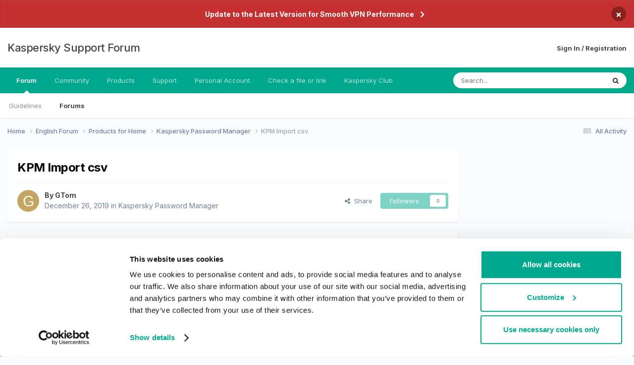

--- FILE ---
content_type: application/javascript
request_url: https://forum.kaspersky.com/uploads/javascript_global/root_map.js?v=754069cb5d1768312350
body_size: 1700
content:
var ipsJavascriptMap={"forums":{"front_forum":"https://forum.kaspersky.com/uploads/javascript_forums/front_front_forum.js","front_topic":"https://forum.kaspersky.com/uploads/javascript_forums/front_front_topic.js"},"core":{"global_core":"https://forum.kaspersky.com/uploads/javascript_core/global_global_core.js","front_core":"https://forum.kaspersky.com/uploads/javascript_core/front_front_core.js","front_streams":"https://forum.kaspersky.com/uploads/javascript_core/front_front_streams.js","front_statuses":"https://forum.kaspersky.com/uploads/javascript_core/front_front_statuses.js","front_search":"https://forum.kaspersky.com/uploads/javascript_core/front_front_search.js","front_widgets":"https://forum.kaspersky.com/uploads/javascript_core/front_front_widgets.js","front_profile":"https://forum.kaspersky.com/uploads/javascript_core/front_front_profile.js","front_system":"https://forum.kaspersky.com/uploads/javascript_core/front_front_system.js","front_clubs":"https://forum.kaspersky.com/uploads/javascript_core/front_front_clubs.js","front_messages":"https://forum.kaspersky.com/uploads/javascript_core/front_front_messages.js","front_modcp":"https://forum.kaspersky.com/uploads/javascript_core/front_front_modcp.js","admin_core":"https://forum.kaspersky.com/uploads/javascript_core/admin_admin_core.js","admin_system":"https://forum.kaspersky.com/uploads/javascript_core/admin_admin_system.js","admin_dashboard":"https://forum.kaspersky.com/uploads/javascript_core/admin_admin_dashboard.js","admin_members":"https://forum.kaspersky.com/uploads/javascript_core/admin_admin_members.js"},"blog":{"front_browse":"https://forum.kaspersky.com/uploads/javascript_blog/front_front_browse.js"}};;